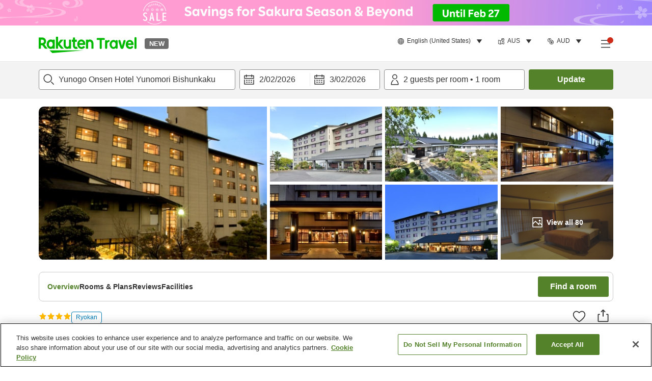

--- FILE ---
content_type: image/svg+xml
request_url: https://image.space.rakuten.co.jp/d/strg/ctrl/26/3bcd966d2cee3bb1e5cab0f2f376d7eff82a2d52.82.9.26.3.svg
body_size: 266
content:
<svg width="32" height="32" viewBox="0 0 32 32" fill="none" xmlns="http://www.w3.org/2000/svg">
<path fill-rule="evenodd" clip-rule="evenodd" d="M13.8753 5.46913C14.0526 5.32728 14.2729 5.25 14.5 5.25H17.5C17.7271 5.25 17.9474 5.32728 18.1247 5.46913L20.6132 7.45994C21.6165 8.21789 22.2052 9.28517 22.543 10.2422C22.8827 11.2047 23 12.1428 23 12.75V29.4649C23 30.0172 22.5523 30.4649 22 30.4649H10C9.44772 30.4649 9 30.0172 9 29.4649V12.75C9 9.99728 10.5107 8.12463 11.3863 7.46033L13.8753 5.46913ZM14.8508 7.25L12.6247 9.03087C12.6166 9.03737 12.6083 9.04375 12.6 9.05C12.1401 9.39494 11 10.7171 11 12.75V28.4649H21V12.75C21 12.3572 20.9173 11.6453 20.657 10.9078C20.3963 10.169 19.9886 9.49146 19.4 9.05C19.3917 9.04375 19.3834 9.03737 19.3753 9.03087L17.1492 7.25H14.8508Z" fill="#333333"/>
<path d="M18.4 1.75H13.6C13.2686 1.75 13 2.01863 13 2.35V4.75H19V2.35C19 2.01863 18.7314 1.75 18.4 1.75Z" fill="#333333"/>
<rect x="13.5" y="4.25" width="5" height="2" fill="#333333"/>
</svg>


--- FILE ---
content_type: image/svg+xml
request_url: https://image.space.rakuten.co.jp/d/strg/ctrl/26/519720be5baa17d62c451e9c34c1db37613766c4.82.9.26.3.svg
body_size: 140
content:
<svg width="32" height="32" viewBox="0 0 32 32" fill="none" xmlns="http://www.w3.org/2000/svg">
<path fill-rule="evenodd" clip-rule="evenodd" d="M16.3975 16.1311C17.7585 16.1311 18.8185 15.0111 18.8185 13.5701C18.8185 12.1511 17.7785 11.0701 16.3975 11.0701H13.8975V16.1311H16.3975ZM16.5975 8.27006C19.6785 8.27006 22.0195 10.5701 22.0195 13.5911C22.0195 16.6111 19.6785 18.9321 16.5975 18.9321H13.8975V24.0131H10.8965V8.27006H16.5975ZM6 4.99976C5.448 4.99976 5 5.44876 5 5.99976V25.9408C5 26.4928 5.448 26.9408 6 26.9408H25.941C26.493 26.9408 26.941 26.4928 26.941 25.9408V5.99976C26.941 5.44876 26.493 4.99976 25.941 4.99976H6ZM25.941 28.9408H6C4.346 28.9408 3 27.5958 3 25.9408V5.99976C3 4.34576 4.346 2.99976 6 2.99976H25.941C27.596 2.99976 28.941 4.34576 28.941 5.99976V25.9408C28.941 27.5958 27.596 28.9408 25.941 28.9408V28.9408Z" fill="#333333"/>
</svg>


--- FILE ---
content_type: application/javascript
request_url: https://trv.r10s.com/eve/prod/traveler/static/5.8.0/js/vendors-node_modules_react-autosuggest_dist_index_js-node_modules_throttle-debounce_esm_index_js.5282ab86.chunk.js
body_size: 9068
content:
"use strict";(self.__LOADABLE_LOADED_CHUNKS__=self.__LOADABLE_LOADED_CHUNKS__||[]).push([["vendors-node_modules_react-autosuggest_dist_index_js-node_modules_throttle-debounce_esm_index_js"],{55705:(e,t,n)=>{t.default=void 0;var r=function(e){if(e&&e.__esModule)return e;if(null===e||"object"!==l(e)&&"function"!==typeof e)return{default:e};var t=c();if(t&&t.has(e))return t.get(e);var n={},r=Object.defineProperty&&Object.getOwnPropertyDescriptor;for(var o in e)if(Object.prototype.hasOwnProperty.call(e,o)){var i=r?Object.getOwnPropertyDescriptor(e,o):null;i&&(i.get||i.set)?Object.defineProperty(n,o,i):n[o]=e[o]}n.default=e,t&&t.set(e,n);return n}(n(66621)),o=a(n(7359)),i=a(n(11857)),u=a(n(55036)),s=n(22399);function a(e){return e&&e.__esModule?e:{default:e}}function c(){if("function"!==typeof WeakMap)return null;var e=new WeakMap;return c=function(){return e},e}function l(e){return l="function"===typeof Symbol&&"symbol"===typeof Symbol.iterator?function(e){return typeof e}:function(e){return e&&"function"===typeof Symbol&&e.constructor===Symbol&&e!==Symbol.prototype?"symbol":typeof e},l(e)}function f(e,t){var n=Object.keys(e);if(Object.getOwnPropertySymbols){var r=Object.getOwnPropertySymbols(e);t&&(r=r.filter((function(t){return Object.getOwnPropertyDescriptor(e,t).enumerable}))),n.push.apply(n,r)}return n}function g(e){for(var t=1;t<arguments.length;t++){var n=null!=arguments[t]?arguments[t]:{};t%2?f(Object(n),!0).forEach((function(t){v(e,t,n[t])})):Object.getOwnPropertyDescriptors?Object.defineProperties(e,Object.getOwnPropertyDescriptors(n)):f(Object(n)).forEach((function(t){Object.defineProperty(e,t,Object.getOwnPropertyDescriptor(n,t))}))}return e}function p(e,t){for(var n=0;n<t.length;n++){var r=t[n];r.enumerable=r.enumerable||!1,r.configurable=!0,"value"in r&&(r.writable=!0),Object.defineProperty(e,r.key,r)}}function d(e){return function(){var t,n=y(e);if(function(){if("undefined"===typeof Reflect||!Reflect.construct)return!1;if(Reflect.construct.sham)return!1;if("function"===typeof Proxy)return!0;try{return Date.prototype.toString.call(Reflect.construct(Date,[],(function(){}))),!0}catch(e){return!1}}()){var r=y(this).constructor;t=Reflect.construct(n,arguments,r)}else t=n.apply(this,arguments);return function(e,t){if(t&&("object"===l(t)||"function"===typeof t))return t;return h(e)}(this,t)}}function h(e){if(void 0===e)throw new ReferenceError("this hasn't been initialised - super() hasn't been called");return e}function y(e){return y=Object.setPrototypeOf?Object.getPrototypeOf:function(e){return e.__proto__||Object.getPrototypeOf(e)},y(e)}function m(e,t){return m=Object.setPrototypeOf||function(e,t){return e.__proto__=t,e},m(e,t)}function v(e,t,n){return t in e?Object.defineProperty(e,t,{value:n,enumerable:!0,configurable:!0,writable:!0}):e[t]=n,e}var b=function(){return!0},S=function(e){!function(e,t){if("function"!==typeof t&&null!==t)throw new TypeError("Super expression must either be null or a function");e.prototype=Object.create(t&&t.prototype,{constructor:{value:e,writable:!0,configurable:!0}}),t&&m(e,t)}(c,e);var t,n,o,a=d(c);function c(e){var t,n=e.alwaysRenderSuggestions;return function(e,t){if(!(e instanceof t))throw new TypeError("Cannot call a class as a function")}(this,c),v(h(t=a.call(this)),"onDocumentMouseDown",(function(e){t.justClickedOnSuggestionsContainer=!1;for(var n=e.detail&&e.detail.target||e.target;null!==n&&n!==document;){if(n.getAttribute&&null!==n.getAttribute("data-suggestion-index"))return;if(n===t.suggestionsContainer)return void(t.justClickedOnSuggestionsContainer=!0);n=n.parentNode}})),v(h(t),"storeAutowhateverRef",(function(e){null!==e&&(t.autowhatever=e)})),v(h(t),"onSuggestionMouseEnter",(function(e,n){var r=n.sectionIndex,o=n.itemIndex;t.updateHighlightedSuggestion(r,o),e.target===t.pressedSuggestion&&(t.justSelectedSuggestion=!0),t.justMouseEntered=!0,setTimeout((function(){t.justMouseEntered=!1}))})),v(h(t),"highlightFirstSuggestion",(function(){t.updateHighlightedSuggestion(t.props.multiSection?0:null,0)})),v(h(t),"onDocumentMouseUp",(function(){t.pressedSuggestion&&!t.justSelectedSuggestion&&t.input.focus(),t.pressedSuggestion=null})),v(h(t),"onSuggestionMouseDown",(function(e){t.justSelectedSuggestion||(t.justSelectedSuggestion=!0,t.pressedSuggestion=e.target)})),v(h(t),"onSuggestionsClearRequested",(function(){var e=t.props.onSuggestionsClearRequested;e&&e()})),v(h(t),"onSuggestionSelected",(function(e,n){var r=t.props,o=r.alwaysRenderSuggestions,i=r.onSuggestionSelected,u=r.onSuggestionsFetchRequested;i&&i(e,n),o?u({value:n.suggestionValue,reason:"suggestion-selected"}):t.onSuggestionsClearRequested(),t.resetHighlightedSuggestion()})),v(h(t),"onSuggestionClick",(function(e){var n=t.props,r=n.alwaysRenderSuggestions,o=n.focusInputOnSuggestionClick,i=t.getSuggestionIndices(t.findSuggestionElement(e.target)),u=i.sectionIndex,s=i.suggestionIndex,a=t.getSuggestion(u,s),c=t.props.getSuggestionValue(a);t.maybeCallOnChange(e,c,"click"),t.onSuggestionSelected(e,{suggestion:a,suggestionValue:c,suggestionIndex:s,sectionIndex:u,method:"click"}),r||t.closeSuggestions(),!0===o?t.input.focus():t.onBlur(),setTimeout((function(){t.justSelectedSuggestion=!1}))})),v(h(t),"onBlur",(function(){var e=t.props,n=e.inputProps,r=e.shouldRenderSuggestions,o=n.value,i=n.onBlur,u=t.getHighlightedSuggestion(),s=r(o);t.setState({isFocused:!1,highlightedSectionIndex:null,highlightedSuggestionIndex:null,highlightedSuggestion:null,valueBeforeUpDown:null,isCollapsed:!s}),i&&i(t.blurEvent,{highlightedSuggestion:u})})),v(h(t),"onSuggestionMouseLeave",(function(e){t.resetHighlightedSuggestion(!1),t.justSelectedSuggestion&&e.target===t.pressedSuggestion&&(t.justSelectedSuggestion=!1)})),v(h(t),"onSuggestionTouchStart",(function(){t.justSelectedSuggestion=!0})),v(h(t),"onSuggestionTouchMove",(function(){t.justSelectedSuggestion=!1,t.pressedSuggestion=null,t.input.focus()})),v(h(t),"itemProps",(function(e){return{"data-section-index":e.sectionIndex,"data-suggestion-index":e.itemIndex,onMouseEnter:t.onSuggestionMouseEnter,onMouseLeave:t.onSuggestionMouseLeave,onMouseDown:t.onSuggestionMouseDown,onTouchStart:t.onSuggestionTouchStart,onTouchMove:t.onSuggestionTouchMove,onClick:t.onSuggestionClick}})),v(h(t),"renderSuggestionsContainer",(function(e){var n=e.containerProps,r=e.children;return(0,t.props.renderSuggestionsContainer)({containerProps:n,children:r,query:t.getQuery()})})),t.state={isFocused:!1,isCollapsed:!n,highlightedSectionIndex:null,highlightedSuggestionIndex:null,highlightedSuggestion:null,valueBeforeUpDown:null},t.justPressedUpDown=!1,t.justMouseEntered=!1,t.pressedSuggestion=null,t}return t=c,n=[{key:"componentDidMount",value:function(){document.addEventListener("mousedown",this.onDocumentMouseDown),document.addEventListener("mouseup",this.onDocumentMouseUp),this.input=this.autowhatever.input,this.suggestionsContainer=this.autowhatever.itemsContainer}},{key:"UNSAFE_componentWillReceiveProps",value:function(e){(0,i.default)(e.suggestions,this.props.suggestions)?e.highlightFirstSuggestion&&e.suggestions.length>0&&!1===this.justPressedUpDown&&!1===this.justMouseEntered&&this.highlightFirstSuggestion():this.willRenderSuggestions(e)?this.state.isCollapsed&&!this.justSelectedSuggestion&&this.revealSuggestions():this.resetHighlightedSuggestion()}},{key:"componentDidUpdate",value:function(e,t){var n=this.props,r=n.suggestions,o=n.onSuggestionHighlighted,u=n.highlightFirstSuggestion;if(!(0,i.default)(r,e.suggestions)&&r.length>0&&u)this.highlightFirstSuggestion();else if(o){var s=this.getHighlightedSuggestion();s!=t.highlightedSuggestion&&o({suggestion:s})}}},{key:"componentWillUnmount",value:function(){document.removeEventListener("mousedown",this.onDocumentMouseDown),document.removeEventListener("mouseup",this.onDocumentMouseUp)}},{key:"updateHighlightedSuggestion",value:function(e,t,n){var r=this;this.setState((function(o){var i=o.valueBeforeUpDown;return null===t?i=null:null===i&&"undefined"!==typeof n&&(i=n),{highlightedSectionIndex:e,highlightedSuggestionIndex:t,highlightedSuggestion:null===t?null:r.getSuggestion(e,t),valueBeforeUpDown:i}}))}},{key:"resetHighlightedSuggestion",value:function(){var e=!(arguments.length>0&&void 0!==arguments[0])||arguments[0];this.setState((function(t){var n=t.valueBeforeUpDown;return{highlightedSectionIndex:null,highlightedSuggestionIndex:null,highlightedSuggestion:null,valueBeforeUpDown:e?null:n}}))}},{key:"revealSuggestions",value:function(){this.setState({isCollapsed:!1})}},{key:"closeSuggestions",value:function(){this.setState({highlightedSectionIndex:null,highlightedSuggestionIndex:null,highlightedSuggestion:null,valueBeforeUpDown:null,isCollapsed:!0})}},{key:"getSuggestion",value:function(e,t){var n=this.props,r=n.suggestions,o=n.multiSection,i=n.getSectionSuggestions;return o?i(r[e])[t]:r[t]}},{key:"getHighlightedSuggestion",value:function(){var e=this.state,t=e.highlightedSectionIndex,n=e.highlightedSuggestionIndex;return null===n?null:this.getSuggestion(t,n)}},{key:"getSuggestionValueByIndex",value:function(e,t){return(0,this.props.getSuggestionValue)(this.getSuggestion(e,t))}},{key:"getSuggestionIndices",value:function(e){var t=e.getAttribute("data-section-index"),n=e.getAttribute("data-suggestion-index");return{sectionIndex:"string"===typeof t?parseInt(t,10):null,suggestionIndex:parseInt(n,10)}}},{key:"findSuggestionElement",value:function(e){var t=e;do{if(t.getAttribute&&null!==t.getAttribute("data-suggestion-index"))return t;t=t.parentNode}while(null!==t);throw console.error("Clicked element:",e),new Error("Couldn't find suggestion element")}},{key:"maybeCallOnChange",value:function(e,t,n){var r=this.props.inputProps,o=r.value,i=r.onChange;t!==o&&i(e,{newValue:t,method:n})}},{key:"willRenderSuggestions",value:function(e){var t=e.suggestions,n=e.inputProps,r=e.shouldRenderSuggestions,o=n.value;return t.length>0&&r(o)}},{key:"getQuery",value:function(){var e=this.props.inputProps.value,t=this.state.valueBeforeUpDown;return(null===t?e:t).trim()}},{key:"render",value:function(){var e=this,t=this.props,n=t.suggestions,o=t.renderInputComponent,i=t.onSuggestionsFetchRequested,a=t.renderSuggestion,c=t.inputProps,l=t.multiSection,f=t.renderSectionTitle,p=t.id,d=t.getSectionSuggestions,h=t.theme,y=t.getSuggestionValue,m=t.alwaysRenderSuggestions,v=t.highlightFirstSuggestion,S=this.state,O=S.isFocused,w=S.isCollapsed,I=S.highlightedSectionIndex,j=S.highlightedSuggestionIndex,P=S.valueBeforeUpDown,_=m?b:this.props.shouldRenderSuggestions,x=c.value,C=c.onFocus,D=c.onKeyDown,k=this.willRenderSuggestions(this.props),R=m||O&&!w&&k,E=R?n:[],M=g({},c,{onFocus:function(t){if(!e.justSelectedSuggestion&&!e.justClickedOnSuggestionsContainer){var n=_(x);e.setState({isFocused:!0,isCollapsed:!n}),C&&C(t),n&&i({value:x,reason:"input-focused"})}},onBlur:function(t){e.justClickedOnSuggestionsContainer?e.input.focus():(e.blurEvent=t,e.justSelectedSuggestion||(e.onBlur(),e.onSuggestionsClearRequested()))},onChange:function(t){var n=t.target.value,r=_(n);e.maybeCallOnChange(t,n,"type"),e.suggestionsContainer&&(e.suggestionsContainer.scrollTop=0),e.setState(g({},v?{}:{highlightedSectionIndex:null,highlightedSuggestionIndex:null,highlightedSuggestion:null},{valueBeforeUpDown:null,isCollapsed:!r})),r?i({value:n,reason:"input-changed"}):e.onSuggestionsClearRequested()},onKeyDown:function(t,r){var o=t.keyCode;switch(o){case 40:case 38:if(w)_(x)&&(i({value:x,reason:"suggestions-revealed"}),e.revealSuggestions());else if(n.length>0){var u,s=r.newHighlightedSectionIndex,a=r.newHighlightedItemIndex;u=null===a?null===P?x:P:e.getSuggestionValueByIndex(s,a),e.updateHighlightedSuggestion(s,a,x),e.maybeCallOnChange(t,u,40===o?"down":"up")}t.preventDefault(),e.justPressedUpDown=!0,setTimeout((function(){e.justPressedUpDown=!1}));break;case 13:if(229===t.keyCode)break;var c=e.getHighlightedSuggestion();if(R&&!m&&e.closeSuggestions(),null!=c){var l=y(c);e.maybeCallOnChange(t,l,"enter"),e.onSuggestionSelected(t,{suggestion:c,suggestionValue:l,suggestionIndex:j,sectionIndex:I,method:"enter"}),e.justSelectedSuggestion=!0,setTimeout((function(){e.justSelectedSuggestion=!1}))}break;case 27:R&&t.preventDefault();var f=R&&!m;null===P?f||(e.maybeCallOnChange(t,"","escape"),_("")?i({value:"",reason:"escape-pressed"}):e.onSuggestionsClearRequested()):e.maybeCallOnChange(t,P,"escape"),f?(e.onSuggestionsClearRequested(),e.closeSuggestions()):e.resetHighlightedSuggestion()}D&&D(t)}}),T={query:this.getQuery()};return r.default.createElement(u.default,{multiSection:l,items:E,renderInputComponent:o,renderItemsContainer:this.renderSuggestionsContainer,renderItem:a,renderItemData:T,renderSectionTitle:f,getSectionItems:d,highlightedSectionIndex:I,highlightedItemIndex:j,inputProps:M,itemProps:this.itemProps,theme:(0,s.mapToAutowhateverTheme)(h),id:p,ref:this.storeAutowhateverRef})}}],n&&p(t.prototype,n),o&&p(t,o),c}(r.Component);t.default=S,v(S,"propTypes",{suggestions:o.default.array.isRequired,onSuggestionsFetchRequested:function(e,t){var n=e[t];if("function"!==typeof n)throw new Error("'onSuggestionsFetchRequested' must be implemented. See: https://github.com/moroshko/react-autosuggest#onSuggestionsFetchRequestedProp")},onSuggestionsClearRequested:function(e,t){var n=e[t];if(!1===e.alwaysRenderSuggestions&&"function"!==typeof n)throw new Error("'onSuggestionsClearRequested' must be implemented. See: https://github.com/moroshko/react-autosuggest#onSuggestionsClearRequestedProp")},onSuggestionSelected:o.default.func,onSuggestionHighlighted:o.default.func,renderInputComponent:o.default.func,renderSuggestionsContainer:o.default.func,getSuggestionValue:o.default.func.isRequired,renderSuggestion:o.default.func.isRequired,inputProps:function(e,t){var n=e[t];if(!Object.prototype.hasOwnProperty.call(n,"value"))throw new Error("'inputProps' must have 'value'.");if(!Object.prototype.hasOwnProperty.call(n,"onChange"))throw new Error("'inputProps' must have 'onChange'.")},shouldRenderSuggestions:o.default.func,alwaysRenderSuggestions:o.default.bool,multiSection:o.default.bool,renderSectionTitle:function(e,t){var n=e[t];if(!0===e.multiSection&&"function"!==typeof n)throw new Error("'renderSectionTitle' must be implemented. See: https://github.com/moroshko/react-autosuggest#renderSectionTitleProp")},getSectionSuggestions:function(e,t){var n=e[t];if(!0===e.multiSection&&"function"!==typeof n)throw new Error("'getSectionSuggestions' must be implemented. See: https://github.com/moroshko/react-autosuggest#getSectionSuggestionsProp")},focusInputOnSuggestionClick:o.default.bool,highlightFirstSuggestion:o.default.bool,theme:o.default.object,id:o.default.string}),v(S,"defaultProps",{renderSuggestionsContainer:function(e){var t=e.containerProps,n=e.children;return r.default.createElement("div",t,n)},shouldRenderSuggestions:function(e){return e.trim().length>0},alwaysRenderSuggestions:!1,multiSection:!1,focusInputOnSuggestionClick:!0,highlightFirstSuggestion:!1,theme:s.defaultTheme,id:"1"})},55036:(e,t,n)=>{Object.defineProperty(t,"__esModule",{value:!0}),t.default=void 0;var r=function(e){if(e&&e.__esModule)return e;if(null===e||"object"!==h(e)&&"function"!==typeof e)return{default:e};var t=l();if(t&&t.has(e))return t.get(e);var n={},r=Object.defineProperty&&Object.getOwnPropertyDescriptor;for(var o in e)if(Object.prototype.hasOwnProperty.call(e,o)){var i=r?Object.getOwnPropertyDescriptor(e,o):null;i&&(i.get||i.set)?Object.defineProperty(n,o,i):n[o]=e[o]}n.default=e,t&&t.set(e,n);return n}(n(66621)),o=c(n(7359)),i=c(n(16817)),u=c(n(48183)),s=c(n(15050)),a=c(n(15704));function c(e){return e&&e.__esModule?e:{default:e}}function l(){if("function"!==typeof WeakMap)return null;var e=new WeakMap;return l=function(){return e},e}function f(e,t){var n=Object.keys(e);if(Object.getOwnPropertySymbols){var r=Object.getOwnPropertySymbols(e);t&&(r=r.filter((function(t){return Object.getOwnPropertyDescriptor(e,t).enumerable}))),n.push.apply(n,r)}return n}function g(e){for(var t=1;t<arguments.length;t++){var n=null!=arguments[t]?arguments[t]:{};t%2?f(Object(n),!0).forEach((function(t){O(e,t,n[t])})):Object.getOwnPropertyDescriptors?Object.defineProperties(e,Object.getOwnPropertyDescriptors(n)):f(Object(n)).forEach((function(t){Object.defineProperty(e,t,Object.getOwnPropertyDescriptor(n,t))}))}return e}function p(e,t){return function(e){if(Array.isArray(e))return e}(e)||function(e,t){if("undefined"===typeof Symbol||!(Symbol.iterator in Object(e)))return;var n=[],r=!0,o=!1,i=void 0;try{for(var u,s=e[Symbol.iterator]();!(r=(u=s.next()).done)&&(n.push(u.value),!t||n.length!==t);r=!0);}catch(a){o=!0,i=a}finally{try{r||null==s.return||s.return()}finally{if(o)throw i}}return n}(e,t)||function(e,t){if(!e)return;if("string"===typeof e)return d(e,t);var n=Object.prototype.toString.call(e).slice(8,-1);"Object"===n&&e.constructor&&(n=e.constructor.name);if("Map"===n||"Set"===n)return Array.from(n);if("Arguments"===n||/^(?:Ui|I)nt(?:8|16|32)(?:Clamped)?Array$/.test(n))return d(e,t)}(e,t)||function(){throw new TypeError("Invalid attempt to destructure non-iterable instance.\nIn order to be iterable, non-array objects must have a [Symbol.iterator]() method.")}()}function d(e,t){(null==t||t>e.length)&&(t=e.length);for(var n=0,r=new Array(t);n<t;n++)r[n]=e[n];return r}function h(e){return h="function"===typeof Symbol&&"symbol"===typeof Symbol.iterator?function(e){return typeof e}:function(e){return e&&"function"===typeof Symbol&&e.constructor===Symbol&&e!==Symbol.prototype?"symbol":typeof e},h(e)}function y(e,t){for(var n=0;n<t.length;n++){var r=t[n];r.enumerable=r.enumerable||!1,r.configurable=!0,"value"in r&&(r.writable=!0),Object.defineProperty(e,r.key,r)}}function m(e){return function(){var t,n=b(e);if(function(){if("undefined"===typeof Reflect||!Reflect.construct)return!1;if(Reflect.construct.sham)return!1;if("function"===typeof Proxy)return!0;try{return Date.prototype.toString.call(Reflect.construct(Date,[],(function(){}))),!0}catch(e){return!1}}()){var r=b(this).constructor;t=Reflect.construct(n,arguments,r)}else t=n.apply(this,arguments);return function(e,t){if(t&&("object"===h(t)||"function"===typeof t))return t;return v(e)}(this,t)}}function v(e){if(void 0===e)throw new ReferenceError("this hasn't been initialised - super() hasn't been called");return e}function b(e){return b=Object.setPrototypeOf?Object.getPrototypeOf:function(e){return e.__proto__||Object.getPrototypeOf(e)},b(e)}function S(e,t){return S=Object.setPrototypeOf||function(e,t){return e.__proto__=t,e},S(e,t)}function O(e,t,n){return t in e?Object.defineProperty(e,t,{value:n,enumerable:!0,configurable:!0,writable:!0}):e[t]=n,e}var w={},I=function(e){!function(e,t){if("function"!==typeof t&&null!==t)throw new TypeError("Super expression must either be null or a function");e.prototype=Object.create(t&&t.prototype,{constructor:{value:e,writable:!0,configurable:!0}}),t&&S(e,t)}(l,e);var t,n,o,c=m(l);function l(e){var t;return function(e,t){if(!(e instanceof t))throw new TypeError("Cannot call a class as a function")}(this,l),O(v(t=c.call(this,e)),"storeInputReference",(function(e){null!==e&&(t.input=e);var n=t.props.inputProps.ref;n&&("function"===typeof n?n(e):"object"===h(n)&&Object.prototype.hasOwnProperty.call(n,"current")&&(n.current=e))})),O(v(t),"storeItemsContainerReference",(function(e){null!==e&&(t.itemsContainer=e)})),O(v(t),"onHighlightedItemChange",(function(e){t.highlightedItem=e})),O(v(t),"getItemId",(function(e,n){if(null===n)return null;var r=t.props.id,o=null===e?"":"section-".concat(e);return"react-autowhatever-".concat(r,"-").concat(o,"-item-").concat(n)})),O(v(t),"onFocus",(function(e){var n=t.props.inputProps;t.setState({isInputFocused:!0}),n.onFocus&&n.onFocus(e)})),O(v(t),"onBlur",(function(e){var n=t.props.inputProps;t.setState({isInputFocused:!1}),n.onBlur&&n.onBlur(e)})),O(v(t),"onKeyDown",(function(e){var n=t.props,r=n.inputProps,o=n.highlightedSectionIndex,i=n.highlightedItemIndex;switch(e.key){case"ArrowDown":case"ArrowUp":var u="ArrowDown"===e.key?"next":"prev",s=p(t.sectionIterator[u]([o,i]),2),a=s[0],c=s[1];r.onKeyDown(e,{newHighlightedSectionIndex:a,newHighlightedItemIndex:c});break;default:r.onKeyDown(e,{highlightedSectionIndex:o,highlightedItemIndex:i})}})),t.highlightedItem=null,t.state={isInputFocused:!1},t.setSectionsItems(e),t.setSectionIterator(e),t.setTheme(e),t}return t=l,(n=[{key:"componentDidMount",value:function(){this.ensureHighlightedItemIsVisible()}},{key:"UNSAFE_componentWillReceiveProps",value:function(e){e.items!==this.props.items&&this.setSectionsItems(e),e.items===this.props.items&&e.multiSection===this.props.multiSection||this.setSectionIterator(e),e.theme!==this.props.theme&&this.setTheme(e)}},{key:"componentDidUpdate",value:function(){this.ensureHighlightedItemIsVisible()}},{key:"setSectionsItems",value:function(e){e.multiSection&&(this.sectionsItems=e.items.map((function(t){return e.getSectionItems(t)})),this.sectionsLengths=this.sectionsItems.map((function(e){return e.length})),this.allSectionsAreEmpty=this.sectionsLengths.every((function(e){return 0===e})))}},{key:"setSectionIterator",value:function(e){this.sectionIterator=(0,i.default)({multiSection:e.multiSection,data:e.multiSection?this.sectionsLengths:e.items.length})}},{key:"setTheme",value:function(e){this.theme=(0,u.default)(e.theme)}},{key:"renderSections",value:function(){var e=this;if(this.allSectionsAreEmpty)return null;var t=this.theme,n=this.props,o=n.id,i=n.items,u=n.renderItem,c=n.renderItemData,l=n.renderSectionTitle,f=n.highlightedSectionIndex,g=n.highlightedItemIndex,p=n.itemProps;return i.map((function(n,i){var d="react-autowhatever-".concat(o,"-"),h="".concat(d,"section-").concat(i,"-"),y=0===i;return r.default.createElement("div",t("".concat(h,"container"),"sectionContainer",y&&"sectionContainerFirst"),r.default.createElement(s.default,{section:n,renderSectionTitle:l,theme:t,sectionKeyPrefix:h}),r.default.createElement(a.default,{items:e.sectionsItems[i],itemProps:p,renderItem:u,renderItemData:c,sectionIndex:i,highlightedItemIndex:f===i?g:null,onHighlightedItemChange:e.onHighlightedItemChange,getItemId:e.getItemId,theme:t,keyPrefix:d,ref:e.storeItemsListReference}))}))}},{key:"renderItems",value:function(){var e=this.props.items;if(0===e.length)return null;var t=this.theme,n=this.props,o=n.id,i=n.renderItem,u=n.renderItemData,s=n.highlightedSectionIndex,c=n.highlightedItemIndex,l=n.itemProps;return r.default.createElement(a.default,{items:e,itemProps:l,renderItem:i,renderItemData:u,highlightedItemIndex:null===s?c:null,onHighlightedItemChange:this.onHighlightedItemChange,getItemId:this.getItemId,theme:t,keyPrefix:"react-autowhatever-".concat(o,"-")})}},{key:"ensureHighlightedItemIsVisible",value:function(){var e=this.highlightedItem;if(e){var t=this.itemsContainer,n=e.offsetParent===t?e.offsetTop:e.offsetTop-t.offsetTop,r=t.scrollTop;n<r?r=n:n+e.offsetHeight>r+t.offsetHeight&&(r=n+e.offsetHeight-t.offsetHeight),r!==t.scrollTop&&(t.scrollTop=r)}}},{key:"render",value:function(){var e=this.theme,t=this.props,n=t.id,o=t.multiSection,i=t.renderInputComponent,u=t.renderItemsContainer,s=t.highlightedSectionIndex,a=t.highlightedItemIndex,c=this.state.isInputFocused,l=o?this.renderSections():this.renderItems(),f=null!==l,p=this.getItemId(s,a),d="react-autowhatever-".concat(n),h=g({role:"combobox","aria-haspopup":"listbox","aria-owns":d,"aria-expanded":f},e("react-autowhatever-".concat(n,"-container"),"container",f&&"containerOpen"),{},this.props.containerProps),y=i(g({type:"text",value:"",autoComplete:"off","aria-autocomplete":"list","aria-controls":d,"aria-activedescendant":p},e("react-autowhatever-".concat(n,"-input"),"input",f&&"inputOpen",c&&"inputFocused"),{},this.props.inputProps,{onFocus:this.onFocus,onBlur:this.onBlur,onKeyDown:this.props.inputProps.onKeyDown&&this.onKeyDown,ref:this.storeInputReference})),m=u({containerProps:g({id:d,role:"listbox"},e("react-autowhatever-".concat(n,"-items-container"),"itemsContainer",f&&"itemsContainerOpen"),{ref:this.storeItemsContainerReference}),children:l});return r.default.createElement("div",h,y,m)}}])&&y(t.prototype,n),o&&y(t,o),l}(r.Component);t.default=I,O(I,"propTypes",{id:o.default.string,multiSection:o.default.bool,renderInputComponent:o.default.func,renderItemsContainer:o.default.func,items:o.default.array.isRequired,renderItem:o.default.func,renderItemData:o.default.object,renderSectionTitle:o.default.func,getSectionItems:o.default.func,containerProps:o.default.object,inputProps:o.default.object,itemProps:o.default.oneOfType([o.default.object,o.default.func]),highlightedSectionIndex:o.default.number,highlightedItemIndex:o.default.number,theme:o.default.oneOfType([o.default.object,o.default.array])}),O(I,"defaultProps",{id:"1",multiSection:!1,renderInputComponent:function(e){return r.default.createElement("input",e)},renderItemsContainer:function(e){var t=e.containerProps,n=e.children;return r.default.createElement("div",t,n)},renderItem:function(){throw new Error("`renderItem` must be provided")},renderItemData:w,renderSectionTitle:function(){throw new Error("`renderSectionTitle` must be provided")},getSectionItems:function(){throw new Error("`getSectionItems` must be provided")},containerProps:w,inputProps:w,itemProps:w,highlightedSectionIndex:null,highlightedItemIndex:null,theme:{container:"react-autowhatever__container",containerOpen:"react-autowhatever__container--open",input:"react-autowhatever__input",inputOpen:"react-autowhatever__input--open",inputFocused:"react-autowhatever__input--focused",itemsContainer:"react-autowhatever__items-container",itemsContainerOpen:"react-autowhatever__items-container--open",itemsList:"react-autowhatever__items-list",item:"react-autowhatever__item",itemFirst:"react-autowhatever__item--first",itemHighlighted:"react-autowhatever__item--highlighted",sectionContainer:"react-autowhatever__section-container",sectionContainerFirst:"react-autowhatever__section-container--first",sectionTitle:"react-autowhatever__section-title"}})},4358:(e,t,n)=>{Object.defineProperty(t,"__esModule",{value:!0}),t.default=void 0;var r=function(e){if(e&&e.__esModule)return e;if(null===e||"object"!==a(e)&&"function"!==typeof e)return{default:e};var t=s();if(t&&t.has(e))return t.get(e);var n={},r=Object.defineProperty&&Object.getOwnPropertyDescriptor;for(var o in e)if(Object.prototype.hasOwnProperty.call(e,o)){var i=r?Object.getOwnPropertyDescriptor(e,o):null;i&&(i.get||i.set)?Object.defineProperty(n,o,i):n[o]=e[o]}n.default=e,t&&t.set(e,n);return n}(n(66621)),o=u(n(7359)),i=u(n(41982));function u(e){return e&&e.__esModule?e:{default:e}}function s(){if("function"!==typeof WeakMap)return null;var e=new WeakMap;return s=function(){return e},e}function a(e){return a="function"===typeof Symbol&&"symbol"===typeof Symbol.iterator?function(e){return typeof e}:function(e){return e&&"function"===typeof Symbol&&e.constructor===Symbol&&e!==Symbol.prototype?"symbol":typeof e},a(e)}function c(){return c=Object.assign||function(e){for(var t=1;t<arguments.length;t++){var n=arguments[t];for(var r in n)Object.prototype.hasOwnProperty.call(n,r)&&(e[r]=n[r])}return e},c.apply(this,arguments)}function l(e,t){var n=Object.keys(e);if(Object.getOwnPropertySymbols){var r=Object.getOwnPropertySymbols(e);t&&(r=r.filter((function(t){return Object.getOwnPropertyDescriptor(e,t).enumerable}))),n.push.apply(n,r)}return n}function f(e,t){if(null==e)return{};var n,r,o=function(e,t){if(null==e)return{};var n,r,o={},i=Object.keys(e);for(r=0;r<i.length;r++)n=i[r],t.indexOf(n)>=0||(o[n]=e[n]);return o}(e,t);if(Object.getOwnPropertySymbols){var i=Object.getOwnPropertySymbols(e);for(r=0;r<i.length;r++)n=i[r],t.indexOf(n)>=0||Object.prototype.propertyIsEnumerable.call(e,n)&&(o[n]=e[n])}return o}function g(e,t){for(var n=0;n<t.length;n++){var r=t[n];r.enumerable=r.enumerable||!1,r.configurable=!0,"value"in r&&(r.writable=!0),Object.defineProperty(e,r.key,r)}}function p(e){return function(){var t,n=h(e);if(function(){if("undefined"===typeof Reflect||!Reflect.construct)return!1;if(Reflect.construct.sham)return!1;if("function"===typeof Proxy)return!0;try{return Date.prototype.toString.call(Reflect.construct(Date,[],(function(){}))),!0}catch(e){return!1}}()){var r=h(this).constructor;t=Reflect.construct(n,arguments,r)}else t=n.apply(this,arguments);return function(e,t){if(t&&("object"===a(t)||"function"===typeof t))return t;return d(e)}(this,t)}}function d(e){if(void 0===e)throw new ReferenceError("this hasn't been initialised - super() hasn't been called");return e}function h(e){return h=Object.setPrototypeOf?Object.getPrototypeOf:function(e){return e.__proto__||Object.getPrototypeOf(e)},h(e)}function y(e,t){return y=Object.setPrototypeOf||function(e,t){return e.__proto__=t,e},y(e,t)}function m(e,t,n){return t in e?Object.defineProperty(e,t,{value:n,enumerable:!0,configurable:!0,writable:!0}):e[t]=n,e}var v=function(e){!function(e,t){if("function"!==typeof t&&null!==t)throw new TypeError("Super expression must either be null or a function");e.prototype=Object.create(t&&t.prototype,{constructor:{value:e,writable:!0,configurable:!0}}),t&&y(e,t)}(s,e);var t,n,o,u=p(s);function s(){var e;!function(e,t){if(!(e instanceof t))throw new TypeError("Cannot call a class as a function")}(this,s);for(var t=arguments.length,n=new Array(t),r=0;r<t;r++)n[r]=arguments[r];return m(d(e=u.call.apply(u,[this].concat(n))),"storeItemReference",(function(t){null!==t&&(e.item=t)})),m(d(e),"onMouseEnter",(function(t){var n=e.props,r=n.sectionIndex,o=n.itemIndex;e.props.onMouseEnter(t,{sectionIndex:r,itemIndex:o})})),m(d(e),"onMouseLeave",(function(t){var n=e.props,r=n.sectionIndex,o=n.itemIndex;e.props.onMouseLeave(t,{sectionIndex:r,itemIndex:o})})),m(d(e),"onMouseDown",(function(t){var n=e.props,r=n.sectionIndex,o=n.itemIndex;e.props.onMouseDown(t,{sectionIndex:r,itemIndex:o})})),m(d(e),"onClick",(function(t){var n=e.props,r=n.sectionIndex,o=n.itemIndex;e.props.onClick(t,{sectionIndex:r,itemIndex:o})})),e}return t=s,n=[{key:"shouldComponentUpdate",value:function(e){return(0,i.default)(e,this.props,["renderItemData"])}},{key:"render",value:function(){var e=this.props,t=e.isHighlighted,n=e.item,o=e.renderItem,i=e.renderItemData,u=f(e,["isHighlighted","item","renderItem","renderItemData"]);return delete u.sectionIndex,delete u.itemIndex,"function"===typeof u.onMouseEnter&&(u.onMouseEnter=this.onMouseEnter),"function"===typeof u.onMouseLeave&&(u.onMouseLeave=this.onMouseLeave),"function"===typeof u.onMouseDown&&(u.onMouseDown=this.onMouseDown),"function"===typeof u.onClick&&(u.onClick=this.onClick),r.default.createElement("li",c({role:"option"},u,{ref:this.storeItemReference}),o(n,function(e){for(var t=1;t<arguments.length;t++){var n=null!=arguments[t]?arguments[t]:{};t%2?l(Object(n),!0).forEach((function(t){m(e,t,n[t])})):Object.getOwnPropertyDescriptors?Object.defineProperties(e,Object.getOwnPropertyDescriptors(n)):l(Object(n)).forEach((function(t){Object.defineProperty(e,t,Object.getOwnPropertyDescriptor(n,t))}))}return e}({isHighlighted:t},i)))}}],n&&g(t.prototype,n),o&&g(t,o),s}(r.Component);t.default=v,m(v,"propTypes",{sectionIndex:o.default.number,isHighlighted:o.default.bool.isRequired,itemIndex:o.default.number.isRequired,item:o.default.any.isRequired,renderItem:o.default.func.isRequired,renderItemData:o.default.object.isRequired,onMouseEnter:o.default.func,onMouseLeave:o.default.func,onMouseDown:o.default.func,onClick:o.default.func})},15704:(e,t,n)=>{Object.defineProperty(t,"__esModule",{value:!0}),t.default=void 0;var r=function(e){if(e&&e.__esModule)return e;if(null===e||"object"!==c(e)&&"function"!==typeof e)return{default:e};var t=a();if(t&&t.has(e))return t.get(e);var n={},r=Object.defineProperty&&Object.getOwnPropertyDescriptor;for(var o in e)if(Object.prototype.hasOwnProperty.call(e,o)){var i=r?Object.getOwnPropertyDescriptor(e,o):null;i&&(i.get||i.set)?Object.defineProperty(n,o,i):n[o]=e[o]}n.default=e,t&&t.set(e,n);return n}(n(66621)),o=s(n(7359)),i=s(n(4358)),u=s(n(41982));function s(e){return e&&e.__esModule?e:{default:e}}function a(){if("function"!==typeof WeakMap)return null;var e=new WeakMap;return a=function(){return e},e}function c(e){return c="function"===typeof Symbol&&"symbol"===typeof Symbol.iterator?function(e){return typeof e}:function(e){return e&&"function"===typeof Symbol&&e.constructor===Symbol&&e!==Symbol.prototype?"symbol":typeof e},c(e)}function l(){return l=Object.assign||function(e){for(var t=1;t<arguments.length;t++){var n=arguments[t];for(var r in n)Object.prototype.hasOwnProperty.call(n,r)&&(e[r]=n[r])}return e},l.apply(this,arguments)}function f(e,t){var n=Object.keys(e);if(Object.getOwnPropertySymbols){var r=Object.getOwnPropertySymbols(e);t&&(r=r.filter((function(t){return Object.getOwnPropertyDescriptor(e,t).enumerable}))),n.push.apply(n,r)}return n}function g(e,t){for(var n=0;n<t.length;n++){var r=t[n];r.enumerable=r.enumerable||!1,r.configurable=!0,"value"in r&&(r.writable=!0),Object.defineProperty(e,r.key,r)}}function p(e){return function(){var t,n=h(e);if(function(){if("undefined"===typeof Reflect||!Reflect.construct)return!1;if(Reflect.construct.sham)return!1;if("function"===typeof Proxy)return!0;try{return Date.prototype.toString.call(Reflect.construct(Date,[],(function(){}))),!0}catch(e){return!1}}()){var r=h(this).constructor;t=Reflect.construct(n,arguments,r)}else t=n.apply(this,arguments);return function(e,t){if(t&&("object"===c(t)||"function"===typeof t))return t;return d(e)}(this,t)}}function d(e){if(void 0===e)throw new ReferenceError("this hasn't been initialised - super() hasn't been called");return e}function h(e){return h=Object.setPrototypeOf?Object.getPrototypeOf:function(e){return e.__proto__||Object.getPrototypeOf(e)},h(e)}function y(e,t){return y=Object.setPrototypeOf||function(e,t){return e.__proto__=t,e},y(e,t)}function m(e,t,n){return t in e?Object.defineProperty(e,t,{value:n,enumerable:!0,configurable:!0,writable:!0}):e[t]=n,e}var v=function(e){!function(e,t){if("function"!==typeof t&&null!==t)throw new TypeError("Super expression must either be null or a function");e.prototype=Object.create(t&&t.prototype,{constructor:{value:e,writable:!0,configurable:!0}}),t&&y(e,t)}(a,e);var t,n,o,s=p(a);function a(){var e;!function(e,t){if(!(e instanceof t))throw new TypeError("Cannot call a class as a function")}(this,a);for(var t=arguments.length,n=new Array(t),r=0;r<t;r++)n[r]=arguments[r];return m(d(e=s.call.apply(s,[this].concat(n))),"storeHighlightedItemReference",(function(t){e.props.onHighlightedItemChange(null===t?null:t.item)})),e}return t=a,n=[{key:"shouldComponentUpdate",value:function(e){return(0,u.default)(e,this.props,["itemProps"])}},{key:"render",value:function(){var e=this,t=this.props,n=t.items,o=t.itemProps,u=t.renderItem,s=t.renderItemData,a=t.sectionIndex,c=t.highlightedItemIndex,g=t.getItemId,p=t.theme,d=t.keyPrefix,h=null===a?d:"".concat(d,"section-").concat(a,"-"),y="function"===typeof o;return r.default.createElement("ul",l({role:"listbox"},p("".concat(h,"items-list"),"itemsList")),n.map((function(t,n){var d=0===n,v=n===c,b="".concat(h,"item-").concat(n),S=y?o({sectionIndex:a,itemIndex:n}):o,O=function(e){for(var t=1;t<arguments.length;t++){var n=null!=arguments[t]?arguments[t]:{};t%2?f(Object(n),!0).forEach((function(t){m(e,t,n[t])})):Object.getOwnPropertyDescriptors?Object.defineProperties(e,Object.getOwnPropertyDescriptors(n)):f(Object(n)).forEach((function(t){Object.defineProperty(e,t,Object.getOwnPropertyDescriptor(n,t))}))}return e}({id:g(a,n),"aria-selected":v},p(b,"item",d&&"itemFirst",v&&"itemHighlighted"),{},S);return v&&(O.ref=e.storeHighlightedItemReference),r.default.createElement(i.default,l({},O,{sectionIndex:a,isHighlighted:v,itemIndex:n,item:t,renderItem:u,renderItemData:s}))})))}}],n&&g(t.prototype,n),o&&g(t,o),a}(r.Component);t.default=v,m(v,"propTypes",{items:o.default.array.isRequired,itemProps:o.default.oneOfType([o.default.object,o.default.func]),renderItem:o.default.func.isRequired,renderItemData:o.default.object.isRequired,sectionIndex:o.default.number,highlightedItemIndex:o.default.number,onHighlightedItemChange:o.default.func.isRequired,getItemId:o.default.func.isRequired,theme:o.default.func.isRequired,keyPrefix:o.default.string.isRequired}),m(v,"defaultProps",{sectionIndex:null})},15050:(e,t,n)=>{Object.defineProperty(t,"__esModule",{value:!0}),t.default=void 0;var r=function(e){if(e&&e.__esModule)return e;if(null===e||"object"!==a(e)&&"function"!==typeof e)return{default:e};var t=s();if(t&&t.has(e))return t.get(e);var n={},r=Object.defineProperty&&Object.getOwnPropertyDescriptor;for(var o in e)if(Object.prototype.hasOwnProperty.call(e,o)){var i=r?Object.getOwnPropertyDescriptor(e,o):null;i&&(i.get||i.set)?Object.defineProperty(n,o,i):n[o]=e[o]}n.default=e,t&&t.set(e,n);return n}(n(66621)),o=u(n(7359)),i=u(n(41982));function u(e){return e&&e.__esModule?e:{default:e}}function s(){if("function"!==typeof WeakMap)return null;var e=new WeakMap;return s=function(){return e},e}function a(e){return a="function"===typeof Symbol&&"symbol"===typeof Symbol.iterator?function(e){return typeof e}:function(e){return e&&"function"===typeof Symbol&&e.constructor===Symbol&&e!==Symbol.prototype?"symbol":typeof e},a(e)}function c(e,t){for(var n=0;n<t.length;n++){var r=t[n];r.enumerable=r.enumerable||!1,r.configurable=!0,"value"in r&&(r.writable=!0),Object.defineProperty(e,r.key,r)}}function l(e){return function(){var t,n=f(e);if(function(){if("undefined"===typeof Reflect||!Reflect.construct)return!1;if(Reflect.construct.sham)return!1;if("function"===typeof Proxy)return!0;try{return Date.prototype.toString.call(Reflect.construct(Date,[],(function(){}))),!0}catch(e){return!1}}()){var r=f(this).constructor;t=Reflect.construct(n,arguments,r)}else t=n.apply(this,arguments);return function(e,t){if(t&&("object"===a(t)||"function"===typeof t))return t;return function(e){if(void 0===e)throw new ReferenceError("this hasn't been initialised - super() hasn't been called");return e}(e)}(this,t)}}function f(e){return f=Object.setPrototypeOf?Object.getPrototypeOf:function(e){return e.__proto__||Object.getPrototypeOf(e)},f(e)}function g(e,t){return g=Object.setPrototypeOf||function(e,t){return e.__proto__=t,e},g(e,t)}var p,d,h,y=function(e){!function(e,t){if("function"!==typeof t&&null!==t)throw new TypeError("Super expression must either be null or a function");e.prototype=Object.create(t&&t.prototype,{constructor:{value:e,writable:!0,configurable:!0}}),t&&g(e,t)}(s,e);var t,n,o,u=l(s);function s(){return function(e,t){if(!(e instanceof t))throw new TypeError("Cannot call a class as a function")}(this,s),u.apply(this,arguments)}return t=s,(n=[{key:"shouldComponentUpdate",value:function(e){return(0,i.default)(e,this.props)}},{key:"render",value:function(){var e=this.props,t=e.section,n=e.renderSectionTitle,o=e.theme,i=e.sectionKeyPrefix,u=n(t);return u?r.default.createElement("div",o("".concat(i,"title"),"sectionTitle"),u):null}}])&&c(t.prototype,n),o&&c(t,o),s}(r.Component);t.default=y,p=y,d="propTypes",h={section:o.default.any.isRequired,renderSectionTitle:o.default.func.isRequired,theme:o.default.func.isRequired,sectionKeyPrefix:o.default.string.isRequired},d in p?Object.defineProperty(p,d,{value:h,enumerable:!0,configurable:!0,writable:!0}):p[d]=h},41982:(e,t)=>{function n(e){return n="function"===typeof Symbol&&"symbol"===typeof Symbol.iterator?function(e){return typeof e}:function(e){return e&&"function"===typeof Symbol&&e.constructor===Symbol&&e!==Symbol.prototype?"symbol":typeof e},n(e)}Object.defineProperty(t,"__esModule",{value:!0}),t.default=function(e,t){var r=arguments.length>2&&void 0!==arguments[2]?arguments[2]:[];if(e===t)return!1;var o=Object.keys(e),i=Object.keys(t);if(o.length!==i.length)return!0;var u,s,a={};for(u=0,s=r.length;u<s;u++)a[r[u]]=!0;for(u=0,s=o.length;u<s;u++){var c=o[u],l=e[c],f=t[c];if(l!==f){if(!a[c]||null===l||null===f||"object"!==n(l)||"object"!==n(f))return!0;var g=Object.keys(l),p=Object.keys(f);if(g.length!==p.length)return!0;for(var d=0,h=g.length;d<h;d++){var y=g[d];if(l[y]!==f[y])return!0}}}return!1}},16117:(e,t,n)=>{e.exports=n(55705).default},22399:(e,t)=>{Object.defineProperty(t,"__esModule",{value:!0}),t.mapToAutowhateverTheme=t.defaultTheme=void 0;t.defaultTheme={container:"react-autosuggest__container",containerOpen:"react-autosuggest__container--open",input:"react-autosuggest__input",inputOpen:"react-autosuggest__input--open",inputFocused:"react-autosuggest__input--focused",suggestionsContainer:"react-autosuggest__suggestions-container",suggestionsContainerOpen:"react-autosuggest__suggestions-container--open",suggestionsList:"react-autosuggest__suggestions-list",suggestion:"react-autosuggest__suggestion",suggestionFirst:"react-autosuggest__suggestion--first",suggestionHighlighted:"react-autosuggest__suggestion--highlighted",sectionContainer:"react-autosuggest__section-container",sectionContainerFirst:"react-autosuggest__section-container--first",sectionTitle:"react-autosuggest__section-title"};t.mapToAutowhateverTheme=function(e){var t={};for(var n in e)switch(n){case"suggestionsContainer":t.itemsContainer=e[n];break;case"suggestionsContainerOpen":t.itemsContainerOpen=e[n];break;case"suggestion":t.item=e[n];break;case"suggestionFirst":t.itemFirst=e[n];break;case"suggestionHighlighted":t.itemHighlighted=e[n];break;case"suggestionsList":t.itemsList=e[n];break;default:t[n]=e[n]}return t}},48183:(e,t,n)=>{Object.defineProperty(t,"__esModule",{value:!0});var r=function(e,t){if(Array.isArray(e))return e;if(Symbol.iterator in Object(e))return function(e,t){var n=[],r=!0,o=!1,i=void 0;try{for(var u,s=e[Symbol.iterator]();!(r=(u=s.next()).done)&&(n.push(u.value),!t||n.length!==t);r=!0);}catch(a){o=!0,i=a}finally{try{!r&&s.return&&s.return()}finally{if(o)throw i}}return n}(e,t);throw new TypeError("Invalid attempt to destructure non-iterable instance")};function o(e){if(Array.isArray(e)){for(var t=0,n=Array(e.length);t<e.length;t++)n[t]=e[t];return n}return Array.from(e)}var i,u=n(20950),s=(i=u)&&i.__esModule?i:{default:i},a=function(e){return e};t.default=function(e){var t=Array.isArray(e)&&2===e.length?e:[e,null],n=r(t,2),i=n[0],u=n[1];return function(e){for(var t=arguments.length,n=Array(t>1?t-1:0),r=1;r<t;r++)n[r-1]=arguments[r];var c=n.map((function(e){return i[e]})).filter(a);return"string"===typeof c[0]||"function"===typeof u?{key:e,className:u?u.apply(void 0,o(c)):c.join(" ")}:{key:e,style:s.default.apply(void 0,[{}].concat(o(c)))}}},e.exports=t.default},20950:e=>{var t=Object.prototype.propertyIsEnumerable;function n(e){var n=Object.getOwnPropertyNames(e);return Object.getOwnPropertySymbols&&(n=n.concat(Object.getOwnPropertySymbols(e))),n.filter((function(n){return t.call(e,n)}))}e.exports=Object.assign||function(e,t){for(var r,o,i=function(e){if(null==e)throw new TypeError("Object.assign cannot be called with null or undefined");return Object(e)}(e),u=1;u<arguments.length;u++){r=arguments[u],o=n(Object(r));for(var s=0;s<o.length;s++)i[o[s]]=r[o[s]]}return i}},16817:e=>{var t=function(e,t){if(Array.isArray(e))return e;if(Symbol.iterator in Object(e))return function(e,t){var n=[],r=!0,o=!1,i=void 0;try{for(var u,s=e[Symbol.iterator]();!(r=(u=s.next()).done)&&(n.push(u.value),!t||n.length!==t);r=!0);}catch(a){o=!0,i=a}finally{try{!r&&s.return&&s.return()}finally{if(o)throw i}}return n}(e,t);throw new TypeError("Invalid attempt to destructure non-iterable instance")};e.exports=function(e){var n=e.data,r=e.multiSection;function o(e){var o=t(e,2),i=o[0],u=o[1];return r?null===u||u===n[i]-1?null===(i=function(e){for(null===e?e=0:e++;e<n.length&&0===n[e];)e++;return e===n.length?null:e}(i))?[null,null]:[i,0]:[i,u+1]:0===n||u===n-1?[null,null]:null===u?[null,0]:[null,u+1]}return{next:o,prev:function(e){var o=t(e,2),i=o[0],u=o[1];return r?null===u||0===u?null===(i=function(e){for(null===e?e=n.length-1:e--;e>=0&&0===n[e];)e--;return-1===e?null:e}(i))?[null,null]:[i,n[i]-1]:[i,u-1]:0===n||0===u?[null,null]:null===u?[null,n-1]:[null,u-1]},isLast:function(e){return null===o(e)[1]}}}},11857:e=>{e.exports=function(e,t){if(e===t)return!0;if(!e||!t)return!1;var n=e.length;if(t.length!==n)return!1;for(var r=0;r<n;r++)if(e[r]!==t[r])return!1;return!0}},9002:(e,t,n)=>{function r(e,t,n){var r=(n||{}).atBegin;return function(e,t,n){var r,o=n||{},i=o.noTrailing,u=void 0!==i&&i,s=o.noLeading,a=void 0!==s&&s,c=o.debounceMode,l=void 0===c?void 0:c,f=!1,g=0;function p(){r&&clearTimeout(r)}function d(){for(var n=arguments.length,o=new Array(n),i=0;i<n;i++)o[i]=arguments[i];var s=this,c=Date.now()-g;function d(){g=Date.now(),t.apply(s,o)}function h(){r=void 0}f||(a||!l||r||d(),p(),void 0===l&&c>e?a?(g=Date.now(),u||(r=setTimeout(l?h:d,e))):d():!0!==u&&(r=setTimeout(l?h:d,void 0===l?e-c:e)))}return d.cancel=function(e){var t=(e||{}).upcomingOnly,n=void 0!==t&&t;p(),f=!n},d}(e,t,{debounceMode:!1!==(void 0!==r&&r)})}n.d(t,{D:()=>r})}}]);
//# sourceMappingURL=vendors-node_modules_react-autosuggest_dist_index_js-node_modules_throttle-debounce_esm_index_js.5282ab86.chunk.js.map